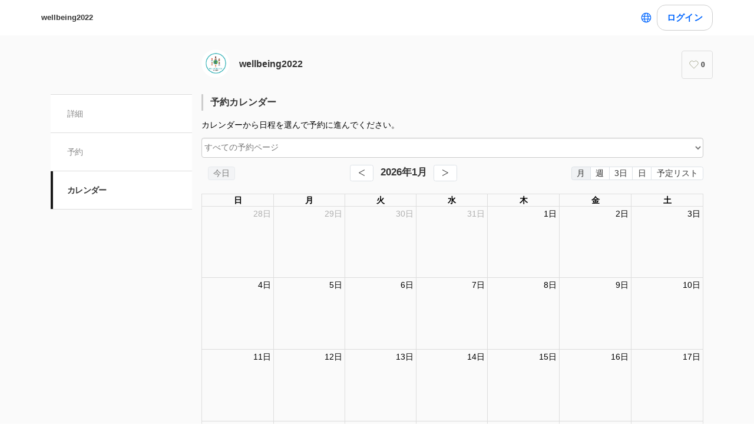

--- FILE ---
content_type: text/css
request_url: https://assets.coubic.com/_next/static/css/d5e6652bd0779766.css
body_size: 3835
content:
.Tag_Tag__UQ0FX{display:inline-block;padding:6px 12px;border-radius:16px;background:#ff6469;color:#fff;font-size:12px;line-height:1;text-decoration:none}.Tag_Tag__UQ0FX.Tag_isGray__aXMZ_{background:#b8b8b8}.Tag_Tag__UQ0FX>a{display:inline-block;-webkit-transition:opacity .1s ease;-o-transition:opacity .1s ease;transition:opacity .1s ease;color:#fff;text-decoration:none}.Tag_Tag__UQ0FX>a:hover{opacity:.7}.MerchantTag_MerchantTag__7pTuQ{display:inline-block;-webkit-box-sizing:border-box;box-sizing:border-box;width:136px;margin:0 4px 4px;padding:4px 8px;font-size:12px;text-align:center;vertical-align:middle}.MerchantTag_MerchantTag__7pTuQ.MerchantTag_isAccepting__dE4AN{border:1px solid #00ccbc;background-color:#00ccbc;color:#fff}.MerchantTag_MerchantTag__7pTuQ.MerchantTag_isClosed__CJjl7{border:1px solid #b8b8b8;background-color:#b8b8b8;color:#fff}.MerchantTag_MerchantTag__7pTuQ.MerchantTag_isCreditCard__a_1Pu{border:1px solid #fcc63c;background-color:#fff;color:#fcc63c}.MerchantTag_MerchantTag__7pTuQ.MerchantTag_isBankTransfer__slpCW,.MerchantTag_MerchantTag__7pTuQ.MerchantTag_isOnsite__bJ6rm{border:1px solid #1e3c81;background-color:#fff;color:#1e3c81}.MerchantTag_MerchantTag__7pTuQ.MerchantTag_isTicket__n9_B9{border:1px solid #bc88ff;background-color:#fff;color:#bc88ff}.MerchantTag_MerchantTag__7pTuQ.MerchantTag_isSubscription__U3OsG{border:1px solid #00c8be;background-color:#fff;color:#00c8be}.MerchantTag_MerchantTag__7pTuQ.MerchantTag_isRequireAcceptance__wObxo{border:1px solid #ff6469;background-color:#fff;color:#ff6469}.CalendarLoading_loading__59GdB{display:block;position:absolute;z-index:4;top:0;left:0;width:100%;height:100%;opacity:.5;background:#fff;background-image:url(https://assets.coubic.com/_next/static/media/loading.24c4a85b.gif);background-repeat:no-repeat;background-position:50%;background-size:40px}.MerchantCourseDetailsStaffList_wrapper__WXMx0{background-color:#fff;border-radius:5px;list-style:none;border:1px solid #dce1e6}.MerchantCourseDetailsStaffList_listItem__CxjHt{display:-ms-flexbox;display:flex;-ms-flex-align:center;align-items:center;padding:24px 16px}.MerchantCourseDetailsStaffList_listItem__CxjHt+.MerchantCourseDetailsStaffList_listItem__CxjHt{border-top:1px solid #dce1e6}.MerchantCourseDetailsStaffList_listItemThumb__2LINp{margin-right:24px}.MerchantCourseDetailsStaffList_listItemImg__7ZhBc{-o-object-fit:cover;object-fit:cover;border:1px solid #dce1e6;border-radius:50px}.MerchantCourseDetailsStaffList_listItemName__D3JxO{font-weight:700}.MerchantCourseDetailsStaffList_listItemDescription__iJPgm{margin-top:8px;font-size:13px;line-height:20px;white-space:pre-wrap}.RSDetailHeaderButton_button--default__7eQpv:after{content:"";-webkit-transition-property:opacity;-o-transition-property:opacity;transition-property:opacity;-webkit-transition-timing-function:cubic-bezier(.6,0,.6,.6);-o-transition-timing-function:cubic-bezier(.6,0,.6,.6);transition-timing-function:cubic-bezier(.6,0,.6,.6);-webkit-transition-duration:.2s;-o-transition-duration:.2s;transition-duration:.2s;position:absolute;top:0;left:0;width:100%;height:100%;border-radius:12px;background-color:rgba(0,0,0,.04);opacity:0}.RSDetailHeaderButton_button--default__7eQpv:not(:disabled):active:after,.RSDetailHeaderButton_button--default__7eQpv:not(:disabled):hover:after{opacity:1}.RSDetailHeaderButton_icon-wrapper__NbSHb{font-size:0;will-change:transform;-webkit-animation:RSDetailHeaderButton_spin__X3P0_ 1s linear infinite;animation:RSDetailHeaderButton_spin__X3P0_ 1s linear infinite}@-webkit-keyframes RSDetailHeaderButton_spin__X3P0_{to{-webkit-transform:rotate(1turn);transform:rotate(1turn)}}@keyframes RSDetailHeaderButton_spin__X3P0_{to{-webkit-transform:rotate(1turn);transform:rotate(1turn)}}.RSModal_overlayBase__TUa_1{background-color:rgba(0,0,0,0);opacity:0;top:0;right:0;bottom:0;left:0;position:fixed;-webkit-transition-property:opacity,background-color,-webkit-backdrop-filter;transition-property:opacity,background-color,-webkit-backdrop-filter;-o-transition-property:backdrop-filter,opacity,background-color;transition-property:backdrop-filter,opacity,background-color;transition-property:backdrop-filter,opacity,background-color,-webkit-backdrop-filter;-webkit-transition-timing-function:cubic-bezier(0,0,0,1);-o-transition-timing-function:cubic-bezier(0,0,0,1);transition-timing-function:cubic-bezier(0,0,0,1);-webkit-transition-duration:.3s;-o-transition-duration:.3s;transition-duration:.3s}.RSModal_overlayBaseAfterOpen__t1WNp{background-color:rgba(0,0,0,.2);opacity:1}.RSModal_overlayBaseBeforeClose__bmmVI{background-color:rgba(0,0,0,0);opacity:0;-webkit-transition-timing-function:cubic-bezier(0,0,0,1);-o-transition-timing-function:cubic-bezier(0,0,0,1);transition-timing-function:cubic-bezier(0,0,0,1);-webkit-transition-duration:.15s;-o-transition-duration:.15s;transition-duration:.15s}.RSModal_contentBase__hTaXq{-webkit-transition:top;-o-transition:top;transition:top}.RSModal_contentBase__hTaXq,.RSModal_spContentBase__VwGul{-webkit-box-shadow:0 20px 36px -10px rgba(34,49,63,.2);box-shadow:0 20px 36px -10px rgba(34,49,63,.2);-webkit-transition-timing-function:cubic-bezier(0,0,0,1);-o-transition-timing-function:cubic-bezier(0,0,0,1);transition-timing-function:cubic-bezier(0,0,0,1);-webkit-transition-duration:.3s;-o-transition-duration:.3s;transition-duration:.3s}.RSModal_spContentBase__VwGul{position:fixed;top:100dvh}.RSModal_spContentAfterOpen__fNqP2{top:0}.RSModal_spContentBeforeClose__nNVnc{top:100dvh}.RSModal_contentBaseBeforeClose__E0ayM{-webkit-transition-timing-function:cubic-bezier(0,0,0,1);-o-transition-timing-function:cubic-bezier(0,0,0,1);transition-timing-function:cubic-bezier(0,0,0,1);-webkit-transition-duration:.15s;-o-transition-duration:.15s;transition-duration:.15s}.RSModal_pcHeightRestriction__5Z2MD{max-height:calc(100dvh - 160px - 63px)}.RSModal_mobileHeightRestriction__dlr5E{height:calc(100dvh - 16px - 63px)}.RSModal_headerTitle__maHpV{display:-webkit-box;overflow:hidden;-webkit-line-clamp:2;-webkit-box-orient:vertical}.SpMerchantCalendarBody_MerchantCalendarBody__edaI4{display:-ms-flexbox;display:flex;-ms-flex-direction:row;flex-direction:row;width:100%;min-height:calc(100vh - 120px);margin:0;padding:0;border-bottom:1px solid #d0d0d0;list-style:none}.SpMerchantCalendarBody_MerchantCalendarBody__edaI4 .SpMerchantCalendarBody_MerchantCalendarBody__Empty__N50MN{-webkit-box-sizing:border-box;box-sizing:border-box;min-height:calc(100vh - 120px);padding-top:140px;background-color:#f7f7f7;color:#333;font-size:14px;font-weight:600;text-align:center}.SpMerchantCalendarBody_MerchantCalendarBody__edaI4 .SpMerchantCalendarBody_MerchantCalendarBody__Item__for17{display:-ms-flexbox;display:flex;position:relative;-webkit-box-sizing:border-box;box-sizing:border-box;-ms-flex-direction:column;flex-direction:column;-ms-flex-negative:0;flex-shrink:0;width:25%;border-left:1px solid #d0d0d0}.SpMerchantCalendarBody_MerchantCalendarBody__edaI4 .SpMerchantCalendarBody_MerchantCalendarBody__Item__for17:first-child{border-left:0}.SpMerchantCalendarBody_MerchantCalendarBody__edaI4 .SpMerchantCalendarBody_MerchantCalendarBody__ItemHeader__Ds3KW{position:-webkit-sticky;position:sticky;z-index:2;top:208px;left:0;-ms-flex:0 0 48px;flex:0 0 48px;height:70px;padding-top:8px;border-bottom:1px solid #d6d6d6;background-color:#fff;color:#333;font-family:DIN Alternate,sans-serif;font-size:28px;font-weight:700;line-height:1;text-align:center}.SpMerchantCalendarBody_MerchantCalendarBody__edaI4 .SpMerchantCalendarBody_MerchantCalendarBody__ItemHeader__Ds3KW.SpMerchantCalendarBody_isSat__JxcHz{color:#009ed8}.SpMerchantCalendarBody_MerchantCalendarBody__edaI4 .SpMerchantCalendarBody_MerchantCalendarBody__ItemHeader__Ds3KW.SpMerchantCalendarBody_isSun__hQ_TR{color:#eb5353}.SpMerchantCalendarBody_MerchantCalendarBody__edaI4 .SpMerchantCalendarBody_MerchantCalendarBody__LoaderWrapper__IdwtZ{height:65px}.SpMerchantCalendarBody_MerchantCalendarBody__edaI4 .SpMerchantCalendarBody_MerchantCalendarBody__Loader__6np_k{display:block;width:100%;min-height:calc(100vh - 120px);background-color:#f7f7f7;background-image:url(https://assets.coubic.com/_next/static/media/loading.24c4a85b.gif);background-repeat:no-repeat;background-position:center 20%;background-size:65px}.SpMerchantCalendarBody_MerchantCalendarBody__edaI4 .SpMerchantCalendarBody_MerchantCalendarBody__Weekday__J1DDp{display:block;margin-top:3px;-webkit-transform:scale(.9);-ms-transform:scale(.9);transform:scale(.9);font-size:10px;line-height:1}.SpMerchantCalendarBody_MerchantCalendarBody__edaI4 .SpMerchantCalendarBody_MerchantCalendarBody__ItemBody__4fGFi{-ms-flex:1 1 auto;flex:1 1 auto;padding:7px;background-color:#fafafa}.SpMerchantCalendarBody_MerchantCalendarBody__edaI4 .SpMerchantCalendarBody_MerchantCalendarBody__Closed__NRiVd{display:-ms-flexbox;display:flex;-ms-flex-positive:1;flex-grow:1;-ms-flex-align:center;align-items:center;-ms-flex-pack:start;justify-content:flex-start;width:1em;height:100%;margin:62px auto 0;color:#707070;font-size:12px;font-weight:700;line-height:2;text-align:center;text-transform:uppercase;word-break:break-all}.SpMerchantCalendarBody_MerchantCalendarBody__edaI4.SpMerchantCalendarBody_isList__TdW3V{-ms-flex-direction:column;flex-direction:column}.SpMerchantCalendarBody_MerchantCalendarBody__edaI4.SpMerchantCalendarBody_isList__TdW3V .SpMerchantCalendarBody_MerchantCalendarBody__Item__for17{position:static;-ms-flex-direction:row;flex-direction:row;width:100%;border-top:1px solid #d0d0d0;border-left:0}.SpMerchantCalendarBody_MerchantCalendarBody__edaI4.SpMerchantCalendarBody_isList__TdW3V .SpMerchantCalendarBody_MerchantCalendarBody__Item__for17:first-child{border-top:0}.SpMerchantCalendarBody_MerchantCalendarBody__edaI4.SpMerchantCalendarBody_isList__TdW3V .SpMerchantCalendarBody_MerchantCalendarBody__ItemHeader__Ds3KW{position:static;z-index:auto;-ms-flex:0 0 48px;flex:0 0 48px;height:auto;padding:15px 0;border-bottom:0}.SpMerchantCalendarBody_MerchantCalendarBody__edaI4.SpMerchantCalendarBody_isList__TdW3V .SpMerchantCalendarBody_MerchantCalendarBody__ItemBody__4fGFi{border-left:1px solid #d0d0d0}.SpMerchantCalendarBody_MerchantCalendarBody__edaI4.SpMerchantCalendarBody_isList__TdW3V .SpMerchantCalendarBody_MerchantCalendarBody__Closed__NRiVd{-ms-flex-pack:center;justify-content:center;width:100%;margin:0 auto;letter-spacing:0}.RSButtonAnchor_button--default__NG6qg:after{content:"";-webkit-transition-property:opacity;-o-transition-property:opacity;transition-property:opacity;-webkit-transition-timing-function:cubic-bezier(.6,0,.6,.6);-o-transition-timing-function:cubic-bezier(.6,0,.6,.6);transition-timing-function:cubic-bezier(.6,0,.6,.6);-webkit-transition-duration:.2s;-o-transition-duration:.2s;transition-duration:.2s;position:absolute;top:0;left:0;width:100%;height:100%;border-radius:15px;background-color:rgba(0,0,0,.04);opacity:0}.RSButtonAnchor_button--default__NG6qg:not(:disabled):active:after,.RSButtonAnchor_button--default__NG6qg:not(:disabled):hover:after{opacity:1}.RSButtonAnchor_icon-wrapper__LVpTq{font-size:0;will-change:transform;-webkit-animation:RSButtonAnchor_spin__adi81 1s linear infinite;animation:RSButtonAnchor_spin__adi81 1s linear infinite}@-webkit-keyframes RSButtonAnchor_spin__adi81{to{-webkit-transform:rotate(1turn);transform:rotate(1turn)}}@keyframes RSButtonAnchor_spin__adi81{to{-webkit-transform:rotate(1turn);transform:rotate(1turn)}}.SpMerchantCalendarCard_MerchantCalendarCard__vR_PU{display:block;position:relative;-webkit-box-sizing:border-box;box-sizing:border-box;height:89px;margin-top:7px;padding:5px 5px 7px;border:1px solid #dedede;border-radius:3px;background-color:#fff;color:#333;text-decoration:none}.SpMerchantCalendarCard_MerchantCalendarCard__vR_PU:first-child{margin-top:0}.SpMerchantCalendarCard_MerchantCalendarCard__vR_PU.SpMerchantCalendarCard_isFull__BWY8i{border-color:hsla(0,0%,87%,.3);background-color:hsla(0,0%,100%,.3);pointer-events:none}.SpMerchantCalendarCard_MerchantCalendarCard__vR_PU.SpMerchantCalendarCard_isList__Mgbkw{display:-ms-flexbox;display:flex;-ms-flex-align:center;align-items:center;height:auto}.SpMerchantCalendarCard_MerchantCalendarCard__vR_PU.SpMerchantCalendarCard_notReservable__OioHo{opacity:.5}.SpMerchantCalendarCard_MerchantCalendarCard__vR_PU .SpMerchantCalendarCard_MerchantCalendarCard__Accent__X6oao{display:block;height:4px;margin:0 -2px;border-radius:4px}.SpMerchantCalendarCard_MerchantCalendarCard__vR_PU .SpMerchantCalendarCard_MerchantCalendarCard__Accent__X6oao.SpMerchantCalendarCard_isFull__BWY8i{opacity:.3}.SpMerchantCalendarCard_MerchantCalendarCard__vR_PU .SpMerchantCalendarCard_MerchantCalendarCard__Accent__X6oao.SpMerchantCalendarCard_isList__Mgbkw{-ms-flex-negative:0;flex-shrink:0;width:4px;height:100%;min-height:50px;margin:0}.SpMerchantCalendarCard_MerchantCalendarCard__vR_PU .SpMerchantCalendarCard_MerchantCalendarCard__Text__B_U1k.SpMerchantCalendarCard_isFull__BWY8i{opacity:.3}.SpMerchantCalendarCard_MerchantCalendarCard__vR_PU .SpMerchantCalendarCard_MerchantCalendarCard__Text__B_U1k.SpMerchantCalendarCard_isList__Mgbkw{-ms-flex-positive:1;flex-grow:1;margin-left:6px}.SpMerchantCalendarCard_MerchantCalendarCard__vR_PU .SpMerchantCalendarCard_MerchantCalendarCard__Time__vn7sz{display:block;margin-top:7px;font-family:DIN Alternate,sans-serif;font-size:12px;font-weight:700;line-height:1}.SpMerchantCalendarCard_MerchantCalendarCard__vR_PU .SpMerchantCalendarCard_MerchantCalendarCard__Title__bga1t{margin:3px 0 0;font-size:11px;font-weight:700;line-height:1.45}.SpMerchantCalendarCard_MerchantCalendarCard__vR_PU .SpMerchantCalendarCard_MerchantCalendarCard__Title__bga1t.SpMerchantCalendarCard_isList__Mgbkw{font-size:13px}.SpMerchantCalendarCard_MerchantCalendarCard__vR_PU .SpMerchantCalendarCard_MerchantCalendarCard__Status__xNsxf{display:inline-block;position:absolute;bottom:3px;left:5px;margin-top:5px;padding:3px 5px;-webkit-transform:scale(.8);-ms-transform:scale(.8);transform:scale(.8);-webkit-transform-origin:left top;-ms-transform-origin:left top;transform-origin:left top;border-width:1px;border-style:solid;border-radius:2px;background-color:#fff;font-size:10px;font-weight:700;line-height:1;white-space:nowrap}.SpMerchantCalendarCard_MerchantCalendarCard__vR_PU .SpMerchantCalendarCard_MerchantCalendarCard__Status__xNsxf.SpMerchantCalendarCard_isRegisteredWaitingList__iAqDu{white-space:normal;line-height:1.4;bottom:0}.SpMerchantCalendarCard_MerchantCalendarCard__vR_PU .SpMerchantCalendarCard_MerchantCalendarCard__Status__xNsxf.SpMerchantCalendarCard_isList__Mgbkw{display:-ms-flexbox;display:flex;position:static;-ms-flex-direction:column;flex-direction:column;-ms-flex-negative:0;flex-shrink:0;-ms-flex-align:center;align-items:center;-ms-flex-pack:center;justify-content:center}.SpMerchantCalendarCard_MerchantCalendarCard__vR_PU .SpMerchantCalendarCard_MerchantCalendarCard__Status__xNsxf.SpMerchantCalendarCard_isList__Mgbkw.SpMerchantCalendarCard_hasVacancy__3t94g .SpMerchantCalendarCard_MerchantCalendarCard__Vacancy__iPCLM{font-family:DIN Alternate,sans-serif;font-size:20px}.RSKantanIconButtonAnchor_button--default__6gzG3:after{content:"";-webkit-transition-property:opacity;-o-transition-property:opacity;transition-property:opacity;-webkit-transition-timing-function:cubic-bezier(.6,0,.6,.6);-o-transition-timing-function:cubic-bezier(.6,0,.6,.6);transition-timing-function:cubic-bezier(.6,0,.6,.6);-webkit-transition-duration:.2s;-o-transition-duration:.2s;transition-duration:.2s;position:absolute;top:0;left:0;width:100%;height:100%;border-radius:15px;background-color:rgba(0,0,0,.04);opacity:0}.RSKantanIconButtonAnchor_button--default__6gzG3:not(:disabled):active:after,.RSKantanIconButtonAnchor_button--default__6gzG3:not(:disabled):hover:after{opacity:1}.RSKantanIconButtonAnchor_icon-wrapper__vavmE{font-size:0;will-change:transform;-webkit-animation:RSKantanIconButtonAnchor_spin__Zoa__ 1s linear infinite;animation:RSKantanIconButtonAnchor_spin__Zoa__ 1s linear infinite}@-webkit-keyframes RSKantanIconButtonAnchor_spin__Zoa__{to{-webkit-transform:rotate(1turn);transform:rotate(1turn)}}@keyframes RSKantanIconButtonAnchor_spin__Zoa__{to{-webkit-transform:rotate(1turn);transform:rotate(1turn)}}.MerchantResourceSummaryModal_MerchantResourceSummaryModal__a1HZN{position:fixed;z-index:4;top:0;left:0;width:100%;height:100%;background:rgba(0,0,0,.6)}.MerchantResourceSummaryModal_MerchantResourceSummaryModal__a1HZN .MerchantResourceSummaryModal_MerchantResourceSummaryModal__Container__Y3JAY{display:-ms-flexbox;display:flex;position:fixed;top:50%;left:50%;-ms-flex-direction:column;flex-direction:column;width:85%;max-width:600px;max-height:75%;-webkit-transform:translate(-50%,-50%);-ms-transform:translate(-50%,-50%);transform:translate(-50%,-50%);background:#fff}.MerchantResourceSummaryModal_MerchantResourceSummaryModal__a1HZN .MerchantResourceSummaryModal_MerchantResourceSummaryModal__Body__rhTfq{padding:0 12px;color:#2d3237;font-size:14px}.MerchantResourceSummaryModal_MerchantResourceSummaryModal__a1HZN .MerchantResourceSummaryModal_MerchantResourceSummaryModal__Main__Tb3m0{overflow-y:scroll}.MerchantResourceSummaryModal_MerchantResourceSummaryModal__a1HZN .MerchantResourceSummaryModal_MerchantResourceSummaryModal__ColorPalette__P_m0I{display:inline-block;width:15px;height:15px;margin-right:8px;border-radius:3px;vertical-align:middle}.MerchantResourceSummaryModal_MerchantResourceSummaryModal__a1HZN .MerchantResourceSummaryModal_MerchantResourceSummaryModal__CoverImage__2PY9u img{width:100%}.MerchantResourceSummaryModal_MerchantResourceSummaryModal__a1HZN .MerchantResourceSummaryModal_MerchantResourceSummaryModal__Description__r9Dkd{color:#2d3237;font-size:14px;line-height:1.5;word-break:break-all}.MerchantResourceSummaryModal_MerchantResourceSummaryModal__a1HZN .MerchantResourceSummaryModal_MerchantResourceSummaryModal__Description__r9Dkd p{margin:1em 0}.MerchantResourceSummaryModal_MerchantResourceSummaryModal__a1HZN .MerchantResourceSummaryModal_MerchantResourceSummaryModal__Description__r9Dkd a{color:#02bfd3}.MerchantResourceSummaryModal_MerchantResourceSummaryModal__a1HZN .MerchantResourceSummaryModal_MerchantResourceSummaryModal__Description__r9Dkd img{max-width:100%}.MerchantResourceSummaryModal_MerchantResourceSummaryModal__a1HZN .MerchantResourceSummaryModal_MerchantResourceSummaryModal__Embed__VMbGS{background-repeat:no-repeat;background-position:50%;background-size:cover}.MerchantResourceSummaryModal_MerchantResourceSummaryModal__a1HZN .MerchantResourceSummaryModal_MerchantResourceSummaryModal__Embed__VMbGS iframe{width:100%}.MerchantResourceSummaryModal_MerchantResourceSummaryModal__a1HZN .MerchantResourceSummaryModal_MerchantResourceSummaryModal__Footer__9Cu9s{padding:12px;border-top:1px solid #dce1e6;text-align:right}.MerchantResourceSummaryModal_MerchantResourceSummaryModal__a1HZN .MerchantResourceSummaryModal_MerchantResourceSummaryModal__Head__jlhKm{height:14px;margin:16px 0}.MerchantResourceSummaryModal_MerchantResourceSummaryModal__a1HZN .MerchantResourceSummaryModal_MerchantResourceSummaryModal__HeadDate__p1IQI{float:left}.MerchantResourceSummaryModal_MerchantResourceSummaryModal__a1HZN .MerchantResourceSummaryModal_MerchantResourceSummaryModal__Title__uvfDW{display:inline;font-size:110%;font-weight:600;vertical-align:middle}.MerchantResourceSummaryModal_MerchantResourceSummaryModal__a1HZN .MerchantResourceSummaryModal_MerchantResourceSummaryModal__Price__dc8SO p,.MerchantResourceSummaryModal_MerchantResourceSummaryModal__a1HZN .MerchantResourceSummaryModal_MerchantResourceSummaryModal__Tags__v4jaP p{display:block}.MerchantResourceSummaryModal_staffMembersWrap__hZ6Ip{margin-top:48px;margin-bottom:48px}.MerchantResourceSummaryModal_staffMemberSectionHeading__KbUoO{margin-bottom:24px}.MerchantResourceSummaryModal_summarizeDateText__iO1A_{font-weight:700;font-size:15px;color:#333;line-height:1.6;margin:12px 0}.MerchantResourceSummaryModal_summarizeDateTable__RbeOv{border-collapse:collapse}.MerchantResourceSummaryModal_summarizeDateTable__RbeOv th{padding:0 30px 12px;font-weight:400;font-size:15px;color:#333;line-height:1.6;border-bottom:1px solid #dce1e6}.MerchantResourceSummaryModal_summarizeDateTable__RbeOv thead tr{border-collapse:collapse}.MerchantResourceSummaryModal_summarizeDateTableBody__uISh6 tr:first-child td{padding-top:16px}.MerchantResourceSummaryModal_summarizeDateTableBody__uISh6 td{padding:8px;text-align:center}.MerchantResourceSummaryModal_summarizeDateTableBody__uISh6 td label{display:-ms-flexbox;display:flex;-ms-flex-align:center;align-items:center;-ms-flex-pack:center;justify-content:center}.MerchantResourceSummaryModal_cellDisabled__mxo_B{opacity:.4}.MerchantResourceSummaryModal_marginTop40__7NbxY{margin-top:40px}.SpCalendarHeader_root__hs_5r{position:-webkit-sticky;position:sticky;z-index:3;top:48px;left:0;-webkit-box-sizing:border-box;box-sizing:border-box;width:100%;height:auto;padding:16px 0 8px;border-bottom:1px solid #d6d6d6;background-color:#fff}.SpCalendarHeader_mx_16__FJIB_{margin:0 16px}.SpCalendarTypeSelect_root__JpJ3S{display:-ms-flexbox;display:flex;-ms-flex-pack:center;justify-content:center}.SpCalendarTypeSelect_button__lkfcb{-ms-flex:0 0 86px;flex:0 0 86px;height:29px;border:1px solid #333;background-color:rgba(0,0,0,0);color:#333;font-size:11px;line-height:1;-webkit-appearance:none;-moz-appearance:none;appearance:none;cursor:pointer}.SpCalendarTypeSelect_button__lkfcb:first-child{border-right:none;border-radius:4px 0 0 4px}.SpCalendarTypeSelect_button__lkfcb:last-child{border-left:none;border-radius:0 4px 4px 0}.SpCalendarTypeSelect_button__lkfcb.SpCalendarTypeSelect_isSelected__0SAeq{background-color:#333;color:#fff;cursor:default}.SpCalendarTypeSelect_button__lkfcb:focus{outline:none}.SpCalendarController_root__VaYY8{display:-ms-flexbox;display:flex;-ms-flex-align:center;align-items:center;-ms-flex-pack:justify;justify-content:space-between;margin-top:18px;padding:0 6px}.SpCalendarController_button__nC_Vd{border:none;background-color:rgba(0,0,0,0);color:#333;font-size:20px;line-height:1;-webkit-appearance:none;-moz-appearance:none;appearance:none;cursor:pointer}.SpCalendarController_button__nC_Vd[disabled]{opacity:.3}.SpCalendarController_button__nC_Vd:focus{outline:none}.SpCalendarController_time__ddWko{color:#333;font-family:DIN Alternate,sans-serif;font-size:12px;font-weight:700;line-height:1;text-align:center}.SpCalendarController_month__bkRCU{display:block;margin-top:5px;font-size:20px}.SpCalendarController_month_number__DliG4{font-size:30px}
/*# sourceMappingURL=d5e6652bd0779766.css.map*/

--- FILE ---
content_type: text/css
request_url: https://assets.coubic.com/_next/static/css/e392895eee7880a0.css
body_size: 85
content:
.MerchantFullCalendar_MerchantFullCalendar__idCWB{font-size:14px}.MerchantFullCalendar_MerchantFullCalendar__idCWB .MerchantFullCalendar_MerchantFullCalendar__Calendar__nqlog{position:relative}
/*# sourceMappingURL=e392895eee7880a0.css.map*/

--- FILE ---
content_type: text/javascript
request_url: https://assets.coubic.com/_next/static/chunks/952.bbc803ffc185cfda.js
body_size: 657
content:
(self.webpackChunk_N_E=self.webpackChunk_N_E||[]).push([[952],{20952:function(a,e,n){"use strict";n.r(e);var l=n(98732),r=n(85893),t=n(67294),i=n(86896),s=n(23265),c=n.n(s),d=n(87446),o=n(81055),u=n(48738),h=n(53414),_="merchants.services.merchantFullCalendar.calendar.";e.default=function(a){var e=a.merchantTimeZone,n=a.merchantPublicId,s=a.baseDate,f=(0,i.Z)(),m=(0,l._)((0,t.useState)(void 0),2),g=m[0],v=m[1],C=(0,l._)((0,t.useState)(void 0),2),p=C[0],M=C[1],b=(0,o.k)(n).data,j=null==b?void 0:b.booking_pages,x=(0,u.a3)(p),k=(0,u.a3)(g?[g]:void 0),F=(0,o.d)(n),P=F.staffMembers,B=F.staffBookingPageIdsMap,N=(0,t.useCallback)(function(a){a.preventDefault();var e=a.target.value;e?M(B[e]):M(void 0)},[B]);return(0,r.jsx)("div",{className:c().MerchantFullCalendar,children:(0,r.jsxs)("div",{className:c().MerchantFullCalendar__Calendar,children:[(0,r.jsx)("p",{children:f.formatMessage({id:_+"description"})}),(0,r.jsxs)(d.j,{onChange:function(a){v(a.target.value)},children:[(0,r.jsx)("option",{value:"",children:f.formatMessage({id:_+"allBookingPages"})}),j&&j.map(function(a){return(0,r.jsx)("option",{value:a.public_id,children:a.name},a.public_id)})]}),P.length>0&&(0,r.jsxs)(d.j,{onChange:N,children:[(0,r.jsx)("option",{value:"",children:f.formatMessage({id:_+"assignedStaffMembers"})}),P.map(function(a){return(0,r.jsx)("option",{value:a.canonical_id,children:a.name},a.canonical_id)})]}),(0,r.jsx)(h.Y,{merchantPublicId:n,merchantTimezone:e,filterBookingPagesFunctions:[x,k],intl:f,baseDate:s})]})})}},23265:function(a){a.exports={MerchantFullCalendar:"MerchantFullCalendar_MerchantFullCalendar__idCWB",MerchantFullCalendar__Calendar:"MerchantFullCalendar_MerchantFullCalendar__Calendar__nqlog"}}}]);
//# sourceMappingURL=952.bbc803ffc185cfda.js.map